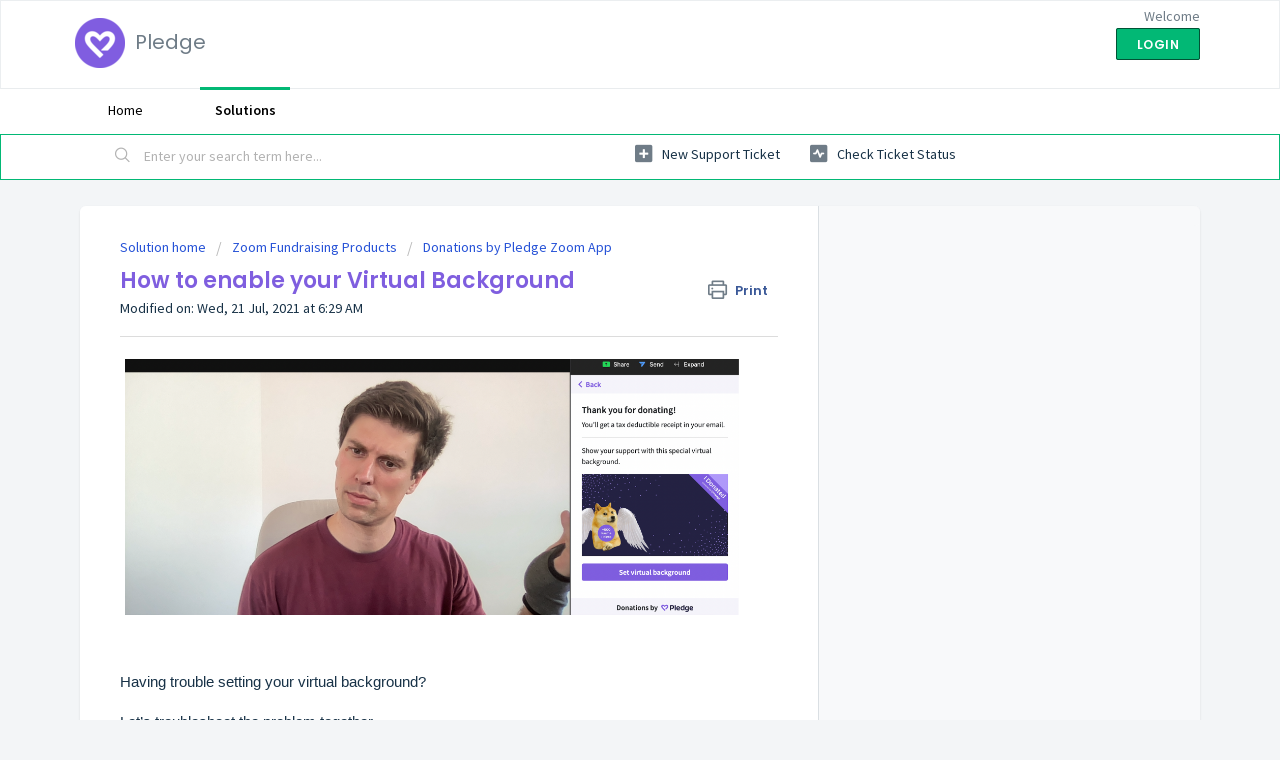

--- FILE ---
content_type: text/html; charset=utf-8
request_url: https://help.pledgeling.com/support/solutions/articles/36000304624-how-to-enable-your-virtual-background
body_size: 10321
content:
<!DOCTYPE html>
       
        <!--[if lt IE 7]><html class="no-js ie6 dew-dsm-theme " lang="en" dir="ltr" data-date-format="non_us"><![endif]-->       
        <!--[if IE 7]><html class="no-js ie7 dew-dsm-theme " lang="en" dir="ltr" data-date-format="non_us"><![endif]-->       
        <!--[if IE 8]><html class="no-js ie8 dew-dsm-theme " lang="en" dir="ltr" data-date-format="non_us"><![endif]-->       
        <!--[if IE 9]><html class="no-js ie9 dew-dsm-theme " lang="en" dir="ltr" data-date-format="non_us"><![endif]-->       
        <!--[if IE 10]><html class="no-js ie10 dew-dsm-theme " lang="en" dir="ltr" data-date-format="non_us"><![endif]-->       
        <!--[if (gt IE 10)|!(IE)]><!--><html class="no-js  dew-dsm-theme " lang="en" dir="ltr" data-date-format="non_us"><!--<![endif]-->
	<head>
		
		<!-- Title for the page -->
<title> How to enable your Virtual Background : Pledge </title>

<!-- Meta information -->

      <meta charset="utf-8" />
      <meta http-equiv="X-UA-Compatible" content="IE=edge,chrome=1" />
      <meta name="description" content= "" />
      <meta name="author" content= "" />
       <meta property="og:title" content="How to enable your Virtual Background" />  <meta property="og:url" content="https://help.pledgeling.com/support/solutions/articles/36000304624-how-to-enable-your-virtual-background" />  <meta property="og:description" content="         Having trouble setting your virtual background?&amp;amp;nbsp;  Let’s troubleshoot the problem together.&amp;amp;nbsp;  Here are three ways to fix the issue. Please try the following:&amp;amp;nbsp;     1. Turn Your Video On  Virtual backgrounds will work in Zoom ..." />  <meta property="og:image" content="https://s3.amazonaws.com/cdn.freshdesk.com/data/helpdesk/attachments/production/36003668926/logo/ya_8nwPiryXSYD30hhh2LbK2Io_mY6Ovig.png?X-Amz-Algorithm=AWS4-HMAC-SHA256&amp;amp;X-Amz-Credential=AKIAS6FNSMY2XLZULJPI%2F20251215%2Fus-east-1%2Fs3%2Faws4_request&amp;amp;X-Amz-Date=20251215T095443Z&amp;amp;X-Amz-Expires=604800&amp;amp;X-Amz-SignedHeaders=host&amp;amp;X-Amz-Signature=38278045967e39a125423518902c085537f9a8a5c9a77d0533c638fe3b354436" />  <meta property="og:site_name" content="Pledge" />  <meta property="og:type" content="article" />  <meta name="twitter:title" content="How to enable your Virtual Background" />  <meta name="twitter:url" content="https://help.pledgeling.com/support/solutions/articles/36000304624-how-to-enable-your-virtual-background" />  <meta name="twitter:description" content="         Having trouble setting your virtual background?&amp;amp;nbsp;  Let’s troubleshoot the problem together.&amp;amp;nbsp;  Here are three ways to fix the issue. Please try the following:&amp;amp;nbsp;     1. Turn Your Video On  Virtual backgrounds will work in Zoom ..." />  <meta name="twitter:image" content="https://s3.amazonaws.com/cdn.freshdesk.com/data/helpdesk/attachments/production/36003668926/logo/ya_8nwPiryXSYD30hhh2LbK2Io_mY6Ovig.png?X-Amz-Algorithm=AWS4-HMAC-SHA256&amp;amp;X-Amz-Credential=AKIAS6FNSMY2XLZULJPI%2F20251215%2Fus-east-1%2Fs3%2Faws4_request&amp;amp;X-Amz-Date=20251215T095443Z&amp;amp;X-Amz-Expires=604800&amp;amp;X-Amz-SignedHeaders=host&amp;amp;X-Amz-Signature=38278045967e39a125423518902c085537f9a8a5c9a77d0533c638fe3b354436" />  <meta name="twitter:card" content="summary" />  <link rel="canonical" href="https://help.pledgeling.com/support/solutions/articles/36000304624-how-to-enable-your-virtual-background" /> 

<!-- Responsive setting -->
<link rel="apple-touch-icon" href="https://s3.amazonaws.com/cdn.freshdesk.com/data/helpdesk/attachments/production/36098962396/fav_icon/i5mbS3VzClNOz5cEXxs8dA0p0goJlTDldw.ico" />
        <link rel="apple-touch-icon" sizes="72x72" href="https://s3.amazonaws.com/cdn.freshdesk.com/data/helpdesk/attachments/production/36098962396/fav_icon/i5mbS3VzClNOz5cEXxs8dA0p0goJlTDldw.ico" />
        <link rel="apple-touch-icon" sizes="114x114" href="https://s3.amazonaws.com/cdn.freshdesk.com/data/helpdesk/attachments/production/36098962396/fav_icon/i5mbS3VzClNOz5cEXxs8dA0p0goJlTDldw.ico" />
        <link rel="apple-touch-icon" sizes="144x144" href="https://s3.amazonaws.com/cdn.freshdesk.com/data/helpdesk/attachments/production/36098962396/fav_icon/i5mbS3VzClNOz5cEXxs8dA0p0goJlTDldw.ico" />
        <meta name="viewport" content="width=device-width, initial-scale=1.0, maximum-scale=5.0, user-scalable=yes" /> 

		
		<!-- Adding meta tag for CSRF token -->
		<meta name="csrf-param" content="authenticity_token" />
<meta name="csrf-token" content="IZoL4iJESarfMaPem2LMnJFjxNoBSEKwtChzyX+Tl+Nlx1KIXMCrp+vTRWA5NFwbIzvma4CfS99n2MSQk1Ro8Q==" />
		<!-- End meta tag for CSRF token -->
		
		<!-- Fav icon for portal -->
		<link rel='shortcut icon' href='https://s3.amazonaws.com/cdn.freshdesk.com/data/helpdesk/attachments/production/36098962396/fav_icon/i5mbS3VzClNOz5cEXxs8dA0p0goJlTDldw.ico' />

		<!-- Base stylesheet -->
 
		<link rel="stylesheet" media="print" href="https://assets5.freshdesk.com/assets/cdn/portal_print-6e04b27f27ab27faab81f917d275d593fa892ce13150854024baaf983b3f4326.css" />
	  		<link rel="stylesheet" media="screen" href="https://assets8.freshdesk.com/assets/cdn/falcon_portal_utils-a58414d6bc8bc6ca4d78f5b3f76522e4970de435e68a5a2fedcda0db58f21600.css" />	

		
		<!-- Theme stylesheet -->

		<link href="/support/theme.css?v=4&amp;d=1655792890" media="screen" rel="stylesheet" type="text/css">

		<!-- Google font url if present -->
		<link href='https://fonts.googleapis.com/css?family=Source+Sans+Pro:regular,italic,600,700,700italic|Poppins:regular,600,700' rel='stylesheet' type='text/css' nonce='eesg7PxhQ8V8FYzxWwti4A=='>

		<!-- Including default portal based script framework at the top -->
		<script src="https://assets7.freshdesk.com/assets/cdn/portal_head_v2-d07ff5985065d4b2f2826fdbbaef7df41eb75e17b915635bf0413a6bc12fd7b7.js"></script>
		<!-- Including syntexhighlighter for portal -->
		<script src="https://assets10.freshdesk.com/assets/cdn/prism-841b9ba9ca7f9e1bc3cdfdd4583524f65913717a3ab77714a45dd2921531a402.js"></script>

		    <!-- Google tag (gtag.js) -->
	<script async src='https://www.googletagmanager.com/gtag/js?id=UA-45881911-13' nonce="eesg7PxhQ8V8FYzxWwti4A=="></script>
	<script nonce="eesg7PxhQ8V8FYzxWwti4A==">
	  window.dataLayer = window.dataLayer || [];
	  function gtag(){dataLayer.push(arguments);}
	  gtag('js', new Date());
	  gtag('config', 'UA-45881911-13');
	</script>


		<!-- Access portal settings information via javascript -->
		 <script type="text/javascript">     var portal = {"language":"en","name":"Pledge","contact_info":"","current_page_name":"article_view","current_tab":"solutions","vault_service":{"url":"https://vault-service.freshworks.com/data","max_try":2,"product_name":"fd"},"current_account_id":858023,"preferences":{"bg_color":"#f3f5f7","header_color":"#ffffff","help_center_color":"#f3f5f7","footer_color":"#183247","tab_color":"#ffffff","tab_hover_color":"#02b875","btn_background":"#f3f5f7","btn_primary_background":"#02b875","baseFont":"Source Sans Pro","textColor":"#183247","headingsFont":"Poppins","headingsColor":"#7f5EDF","linkColor":"#183247","linkColorHover":"#2753d7","inputFocusRingColor":"#02b875","nonResponsive":"false"},"image_placeholders":{"spacer":"https://assets1.freshdesk.com/assets/misc/spacer.gif","profile_thumb":"https://assets9.freshdesk.com/assets/misc/profile_blank_thumb-4a7b26415585aebbd79863bd5497100b1ea52bab8df8db7a1aecae4da879fd96.jpg","profile_medium":"https://assets7.freshdesk.com/assets/misc/profile_blank_medium-1dfbfbae68bb67de0258044a99f62e94144f1cc34efeea73e3fb85fe51bc1a2c.jpg"},"falcon_portal_theme":true,"current_object_id":36000304624};     var attachment_size = 20;     var blocked_extensions = "";     var allowed_extensions = "";     var store = { 
        ticket: {},
        portalLaunchParty: {} };    store.portalLaunchParty.ticketFragmentsEnabled = false;    store.pod = "us-east-1";    store.region = "US"; </script> 


			    <script src="https://wchat.freshchat.com/js/widget.js" nonce="eesg7PxhQ8V8FYzxWwti4A=="></script>

	</head>
	<body>
            	
		
		
		
	<header class="banner">
		<div class="banner-wrapper page">
			<div class="banner-title">
				<a href="http://www.pledge.to"class='portal-logo'><span class="portal-img"><i></i>
                    <img src='https://s3.amazonaws.com/cdn.freshdesk.com/data/helpdesk/attachments/production/36003668926/logo/ya_8nwPiryXSYD30hhh2LbK2Io_mY6Ovig.png' alt="Logo"
                        onerror="default_image_error(this)" data-type="logo" />
                 </span></a>
				<h1 class="ellipsis heading">Pledge</h1>
			</div>
			<nav class="banner-nav">
				 <div class="welcome">Welcome <b></b> </div>  <b><a href="/support/login"><b>Login</b></a></b>
			</nav>
		</div>
	</header>
	<nav class="page-tabs">
		<div class="page no-padding no-header-tabs">
			
				<a data-toggle-dom="#header-tabs" href="#" data-animated="true" class="mobile-icon-nav-menu show-in-mobile"></a>
				<div class="nav-link" id="header-tabs">
					
						
							<a href="/support/home" class="">Home</a>
						
					
						
							<a href="/support/solutions" class="active">Solutions</a>
						
					
				</div>
			
		</div>
	</nav>

<!-- Search and page links for the page -->

	<section class="help-center-sc rounded-6">
		<div class="page no-padding">
		<div class="hc-search">
			<div class="hc-search-c">
				<form class="hc-search-form print--remove" autocomplete="off" action="/support/search/solutions" id="hc-search-form" data-csrf-ignore="true">
	<div class="hc-search-input">
	<label for="support-search-input" class="hide">Enter your search term here...</label>
		<input placeholder="Enter your search term here..." type="text"
			name="term" class="special" value=""
            rel="page-search" data-max-matches="10" id="support-search-input">
	</div>
	<div class="hc-search-button">
		<button class="btn btn-primary" aria-label="Search" type="submit" autocomplete="off">
			<i class="mobile-icon-search hide-tablet"></i>
			<span class="hide-in-mobile">
				Search
			</span>
		</button>
	</div>
</form>
			</div>
		</div>
		<div class="hc-nav ">
			 <nav>   <div>
              <a href="/support/tickets/new" class="mobile-icon-nav-newticket new-ticket ellipsis" title="New support ticket">
                <span> New support ticket </span>
              </a>
            </div>   <div>
              <a href="/support/tickets" class="mobile-icon-nav-status check-status ellipsis" title="Check ticket status">
                <span>Check ticket status</span>
              </a>
            </div>  </nav>
		</div>
		</div>
	</section>



<div class="page">
	
	
	<!-- Search and page links for the page -->
	

	<!-- Notification Messages -->
	 <div class="alert alert-with-close notice hide" id="noticeajax"></div> 

	
	<div class="c-wrapper">		
		<section class="main content rounded-6 min-height-on-desktop fc-article-show" id="article-show-36000304624">
	<div class="breadcrumb">
		<a href="/support/solutions"> Solution home </a>
		<a href="/support/solutions/36000133810">Zoom Fundraising Products</a>
		<a href="/support/solutions/folders/36000232333">Donations by Pledge Zoom App</a>
	</div>
	<b class="page-stamp page-stamp-article">
		<b class="icon-page-article"></b>
	</b>

	<h2 class="heading">How to enable your Virtual Background
	 	<a href="#"
            class="solution-print--icon print--remove"
 			title="Print this Article"
 			arial-role="link"
 			arial-label="Print this Article"
			id="print-article"
 		>
			<span class="icon-print"></span>
			<span class="text-print">Print</span>
 		</a>
	</h2>
	
	<p>Modified on: Wed, 21 Jul, 2021 at  6:29 AM</p>
	<hr />
	

	<article class="article-body" id="article-body" rel="image-enlarge">
		<p><span style="caret-color: rgb(0, 0, 0); color: rgb(0, 0, 0);"><span style="font-size: 11pt; font-family: Arial;"><span style="border: none; display: inline-block; overflow: hidden; width: 624px; height: 260px;"><img src="https://s3.amazonaws.com/cdn.freshdesk.com/data/helpdesk/attachments/production/36098078561/original/Isgh6xXPNK4MRLbS3Sskhv5tbn0yghlajQ.png?1626739195" width="624" height="260" class="fr-fic fr-dii" data-attachment="[object Object]" data-id="36098078561"></span></span></span></p><p><br></p><p><br></p><p dir="ltr" style="line-height: 1.38; margin-bottom: 0pt;"><span style="font-size: 11pt; font-family: Arial;">Having trouble setting your virtual background?&nbsp;</span><span style="font-size: 11pt; font-family: Arial;"><br></span><span style="font-size: 11pt; font-family: Arial;"><br></span><span style="font-size: 11pt; font-family: Arial;">Let’s troubleshoot the problem together.&nbsp;</span><span style="font-size: 11pt; font-family: Arial;"><br></span><span style="font-size: 11pt; font-family: Arial;"><br></span><span style="font-size: 11pt; font-family: Arial;">Here are three ways to fix the issue. Please try the following:&nbsp;</span></p><p dir="ltr" style="line-height: 1.38; margin-bottom: 0pt;"><br></p><h2 dir="ltr" style="line-height: 1.38; margin-bottom: 6pt;"><span style="font-size: 16pt; font-family: Arial; font-weight: 700;">1. Turn Your Video On</span></h2><p dir="ltr" style="line-height: 1.38; margin-bottom: 0pt;"><span style="font-size: 11pt; font-family: Arial;">Virtual backgrounds will work in Zoom only if your video is on.&nbsp;</span><span style="font-size: 11pt; font-family: Arial;"><br></span><span style="font-size: 11pt; font-family: Arial;"><br></span><span style="font-size: 11pt; font-family: Arial;">In Zoom, click the camera icon that says “Start Video.”</span></p><p><br></p><p dir="ltr" style="line-height: 1.38; margin-bottom: 0pt;"><span style="font-size: 10pt; font-family: Arial;"><span style="border: none; display: inline-block; overflow: hidden; width: 624px; height: 68px;"><img src="https://s3.amazonaws.com/cdn.freshdesk.com/data/helpdesk/attachments/production/36098078600/original/w34X1FzI0IaFH0G6I2WB5hxXI02Ii6Um2A.png?1626739280" width="624" height="68" class="fr-fic fr-dii" data-attachment="[object Object]" data-id="36098078600"></span></span></p><p><br></p><p dir="ltr" style="line-height: 1.38; margin-bottom: 0pt;"><span style="font-size: 11pt; font-family: Arial;">Try setting your virtual background again.&nbsp;</span></p><p dir="ltr" style="line-height: 1.38; margin-bottom: 0pt;"><br></p><h2 dir="ltr" style="line-height: 1.38; margin-bottom: 6pt;"><span style="font-size: 16pt; font-family: Arial; font-weight: 700;">2. Enable Smart Virtual Backgrounds</span></h2><p dir="ltr" style="line-height: 1.38; margin-bottom: 0pt;"><span style="font-size: 10pt; font-family: Arial;">If your video is on and it still doesn’t work, try enabling</span><span style="font-size: 11pt; font-family: Arial;">&nbsp;the Smart Virtual Background setting in Zoom. Here’s how:&nbsp;</span></p><p><br></p><ul style="margin-bottom: 0px; padding-inline-start: 48px;"><li dir="ltr" style="list-style-type: disc; font-size: 11pt; font-family: Arial;"><p dir="ltr" style="line-height: 1.38; margin-bottom: 0pt;"><span style="font-size: 11pt;">Click “Zoom.us”&nbsp;</span></p></li><li dir="ltr" style="list-style-type: disc; font-size: 11pt; font-family: Arial;"><p dir="ltr" style="line-height: 1.38; margin-bottom: 0pt;"><span style="font-size: 11pt;">Click “Preferences…”</span><span style="font-size: 11pt;"><br><br></span></p></li></ul><p dir="ltr" style="line-height: 1.38; margin-bottom: 0pt;"><span style="font-size: 11pt; font-family: Arial;"><span style="border: none; display: inline-block; overflow: hidden; width: 260px; height: 144px;"><img src="https://s3.amazonaws.com/cdn.freshdesk.com/data/helpdesk/attachments/production/36098078603/original/gmzYZy4Svp3DRhMQUUIWZxHFYlNRmGzmNg.png?1626739281" width="260" height="144" class="fr-fic fr-dii" data-attachment="[object Object]" data-id="36098078603"></span></span></p><p><br></p><ul style="margin-bottom: 0px; padding-inline-start: 48px;"><li dir="ltr" style="list-style-type: disc; font-size: 11pt; font-family: Arial;"><p dir="ltr" style="line-height: 1.38; margin-bottom: 0pt;"><span style="font-size: 11pt;">Click “Background &amp; Filters”</span></p></li><li dir="ltr" style="list-style-type: disc; font-size: 11pt; font-family: Arial;"><p dir="ltr" style="line-height: 1.38; margin-bottom: 0pt;"><span dir="ltr" style="font-size: 11pt;">Click “Download” after receiving the prompt “Download Smart Virtual Background package?”</span></p></li></ul><p dir="ltr" style="line-height: 1.38; margin-bottom: 0pt;"><span dir="ltr" style="font-size: 11pt;"><br></span></p><p><br></p><p dir="ltr" style="line-height: 1.38; margin-bottom: 0pt;"><span style="font-size: 11pt; font-family: Arial;"><span style="border: none; display: inline-block; overflow: hidden; width: 449px; height: 376px;"><img src="https://s3.amazonaws.com/cdn.freshdesk.com/data/helpdesk/attachments/production/36098078609/original/tv15rnHi1f6xX8-nmdXfEUserqEcXdTD3Q.png?1626739286" width="449" height="376" class="fr-fic fr-dii" data-attachment="[object Object]" data-id="36098078609"></span></span></p><p><br></p><p dir="ltr" style="line-height: 1.38; margin-bottom: 0pt;"><span style="font-size: 11pt; font-family: Arial;">You should now be able to set your virtual background! Try again in Zoom.</span><span style="font-size: 11pt; font-family: Arial;"><br></span><span style="font-size: 11pt; font-family: Arial;"><br></span><span style="font-size: 11pt; font-family: Arial;"><span style="border: none; display: inline-block; overflow: hidden; width: 366px; height: 278px;"><img src="https://s3.amazonaws.com/cdn.freshdesk.com/data/helpdesk/attachments/production/36098078608/original/GOzm0K268MYd8q66O4_QVwHpzps_Qg4SGg.png?1626739283" width="366" height="278" class="fr-fic fr-dii" data-attachment="[object Object]" data-id="36098078608"></span></span><span style="font-size: 11pt; font-family: Arial;"><br><br></span></p><h2 dir="ltr" style="line-height: 1.38; margin-bottom: 6pt;"><span style="font-size: 16pt; font-family: Arial; font-weight: 700;">3. Manually set the virtual background</span></h2><p dir="ltr" style="line-height: 1.38; margin-bottom: 0pt;"><span style="font-size: 11pt; font-family: Arial;">When all else fails… do it yourself!&nbsp;</span><span style="font-size: 11pt; font-family: Arial;"><br><br></span></p><p dir="ltr" style="line-height: 1.38; margin-bottom: 0pt;"><span style="font-size: 11pt; font-family: Arial;">You can set your virtual background manually if you download the image from your donation tax receipt email. Here’s how:&nbsp;</span><span style="font-size: 11pt; font-family: Arial;"><br><br></span></p><ul style="margin-bottom: 0px; padding-inline-start: 48px;"><li dir="ltr" style="list-style-type: disc; font-size: 11pt; font-family: Arial;"><p dir="ltr" style="line-height: 1.38; margin-bottom: 0pt;"><span style="font-size: 11pt;">Open your donation tax receipt email. The email is from:&nbsp;</span><a><span style="font-size: 11pt; color: rgb(17, 85, 204); text-decoration-skip: none;">no-reply@pledge.to</span></a></p></li><li dir="ltr" style="list-style-type: disc; font-size: 11pt; font-family: Arial;"><p dir="ltr" style="line-height: 1.38; margin-bottom: 0pt;"><span style="font-size: 11pt;">Click the “virtual background” link to open up the virtual background image in a new tab</span><span style="font-size: 11pt;"><br><br></span></p></li></ul><p dir="ltr" style="line-height: 1.38; margin-bottom: 0pt;"><span style="font-size: 11pt; font-family: Arial;"><span style="border: none; display: inline-block; overflow: hidden; width: 418px; height: 321px;"><img src="https://s3.amazonaws.com/cdn.freshdesk.com/data/helpdesk/attachments/production/36098078607/original/dcv2k2Wrb2w51ppJWyIDdBFtHnrIiyDRrQ.png?1626739283" width="418" height="321" class="fr-fic fr-dii" data-attachment="[object Object]" data-id="36098078607"></span></span><span style="font-size: 11pt; font-family: Arial;"><br><br></span></p><ul style="margin-bottom: 0px; padding-inline-start: 48px;"><li dir="ltr" style="list-style-type: disc; font-size: 11pt; font-family: Arial;"><p dir="ltr" style="line-height: 1.38; margin-bottom: 0pt;"><span style="font-size: 11pt;">Right click and “Save Image As” to download the Zoom background image to your computer</span></p></li></ul><p dir="ltr" style="line-height: 1.38; margin-bottom: 0pt;"><span style="font-size: 11pt; font-family: Arial;"><span style="border: none; display: inline-block; overflow: hidden; width: 188px; height: 112px;"><img src="https://s3.amazonaws.com/cdn.freshdesk.com/data/helpdesk/attachments/production/36098078602/original/7QfIp127BTgm8128a7CJsJkEntiQNoTfdw.png?1626739281" width="188" height="112" class="fr-fic fr-dii" data-attachment="[object Object]" data-id="36098078602"></span></span><span style="font-size: 11pt; font-family: Arial;"><br><br></span></p><ul style="margin-bottom: 0px; padding-inline-start: 48px;"><li dir="ltr" style="list-style-type: disc; font-size: 11pt; font-family: Arial;"><p dir="ltr" style="line-height: 1.38; margin-bottom: 0pt;"><span style="font-size: 11pt;">Log into a Zoom Meeting</span></p></li><li dir="ltr" style="list-style-type: disc; font-size: 11pt; font-family: Arial;"><p dir="ltr" style="line-height: 1.38; margin-bottom: 0pt;"><span style="font-size: 11pt;">Click “Zoom.us”&nbsp;</span></p></li><li dir="ltr" style="list-style-type: disc; font-size: 11pt; font-family: Arial;"><p dir="ltr" style="line-height: 1.38; margin-bottom: 0pt;"><span style="font-size: 11pt;">Click “Preferences…”</span><span style="font-size: 11pt;"><br><br></span></p></li></ul><p dir="ltr" style="line-height: 1.38; margin-bottom: 0pt;"><span style="font-size: 11pt; font-family: Arial;"><span style="border: none; display: inline-block; overflow: hidden; width: 240px; height: 133px;"><img src="https://s3.amazonaws.com/cdn.freshdesk.com/data/helpdesk/attachments/production/36098078604/original/lEC4qrhriq3-YsL7AmVwN03PiXgqKdwNxw.png?1626739281" width="240" height="133" class="fr-fic fr-dii" data-attachment="[object Object]" data-id="36098078604"></span></span><span style="font-size: 11pt; font-family: Arial;"><br><br></span></p><ul style="margin-bottom: 0px; padding-inline-start: 48px;"><li dir="ltr" style="list-style-type: disc; font-size: 11pt; font-family: Arial;"><p dir="ltr" style="line-height: 1.38; margin-bottom: 0pt;"><span style="font-size: 11pt;">Click “Background &amp; Filters”</span></p></li><li dir="ltr" style="list-style-type: disc; font-size: 11pt; font-family: Arial;"><p dir="ltr" style="line-height: 1.38; margin-bottom: 0pt;"><span style="font-size: 11pt;">Click the plus icon &nbsp;</span></p></li><li dir="ltr" style="list-style-type: disc; font-size: 11pt; font-family: Arial;"><p dir="ltr" style="line-height: 1.38; margin-bottom: 0pt;"><span style="font-size: 11pt;">Click “Add Image”</span><span style="font-size: 11pt;"><br><br></span></p></li></ul><p dir="ltr" style="line-height: 1.38; margin-bottom: 0pt;"><span style="font-size: 11pt; font-family: Arial;"><span style="border: none; display: inline-block; overflow: hidden; width: 518px; height: 87px;"><img src="https://s3.amazonaws.com/cdn.freshdesk.com/data/helpdesk/attachments/production/36098078605/original/5YeUm2HwLhTs-QbvpMirR1RV0wHwa6j79w.png?1626739283" width="518" height="87" class="fr-fic fr-dii" data-attachment="[object Object]" data-id="36098078605"></span></span><span style="font-size: 11pt; font-family: Arial;"><br><br></span></p><ul style="margin-bottom: 0px; padding-inline-start: 48px;"><li dir="ltr" style="list-style-type: disc; font-size: 11pt; font-family: Arial;"><p dir="ltr" style="line-height: 1.38; margin-bottom: 0pt;"><span style="font-size: 11pt;">Select the image on your computer</span><span style="font-size: 11pt;"><br><br></span></p></li></ul><p dir="ltr" style="line-height: 1.38; margin-bottom: 0pt;"><span style="font-size: 11pt; font-family: Arial;"><span style="border: none; display: inline-block; overflow: hidden; width: 516px; height: 252px;"><img src="https://s3.amazonaws.com/cdn.freshdesk.com/data/helpdesk/attachments/production/36098078606/original/raktmKCLdRc1Re0LHfKId_PYzJwrGOP-hQ.png?1626739283" width="516" height="252" class="fr-fic fr-dii" data-attachment="[object Object]" data-id="36098078606"></span></span><span style="font-size: 11pt; font-family: Arial;"><br><br></span></p><p dir="ltr" style="line-height: 1.38; margin-bottom: 0pt;"><span style="font-size: 11pt; font-family: Arial;">You should now have a virtual background!</span><span style="font-size: 11pt; font-family: Arial;"><br><br></span></p><p dir="ltr" style="line-height: 1.38; margin-bottom: 0pt;"><span style="font-size: 11pt; font-family: Arial;">More questions?</span><span style="font-size: 11pt; font-family: Arial;"><br></span><span style="font-size: 11pt; font-family: Arial;">Go to&nbsp;</span><a href="https://help.pledge.to/"><span style="font-size: 11pt; font-family: Arial; color: rgb(17, 85, 204); text-decoration-skip: none;">https://help.pledge.to/</span></a><span style="font-size: 11pt; font-family: Arial;">&nbsp;- we’re here to help your fundraiser be a success!&nbsp;</span></p><p><br></p><p><br></p>
	</article>

	<hr />	
		

		<p class="article-vote" id="voting-container" 
											data-user-id="" 
											data-article-id="36000304624"
											data-language="en">
										Did you find it helpful?<span data-href="/support/solutions/articles/36000304624/thumbs_up" class="vote-up a-link" id="article_thumbs_up" 
									data-remote="true" data-method="put" data-update="#voting-container" 
									data-user-id=""
									data-article-id="36000304624"
									data-language="en"
									data-update-with-message="Glad we could be helpful. Thanks for the feedback.">
								Yes</span><span class="vote-down-container"><span data-href="/support/solutions/articles/36000304624/thumbs_down" class="vote-down a-link" id="article_thumbs_down" 
									data-remote="true" data-method="put" data-update="#vote-feedback-form" 
									data-user-id=""
									data-article-id="36000304624"
									data-language="en"
									data-hide-dom="#voting-container" data-show-dom="#vote-feedback-container">
								No</span></span></p><a class="hide a-link" id="vote-feedback-form-link" data-hide-dom="#vote-feedback-form-link" data-show-dom="#vote-feedback-container">Send feedback</a><div id="vote-feedback-container"class="hide">	<div class="lead">Sorry we couldn't be helpful. Help us improve this article with your feedback.</div>	<div id="vote-feedback-form">		<div class="sloading loading-small loading-block"></div>	</div></div>
		
</section>
<section class="sidebar content rounded-6 fc-related-articles">
	<div id="related_articles"><div class="cs-g-c"><section class="article-list"><h3 class="list-lead">Related Articles</h3><ul rel="remote" 
			data-remote-url="/support/search/articles/36000304624/related_articles?container=related_articles&limit=10" 
			id="related-article-list"></ul></section></div></div>
</section>

<script nonce="eesg7PxhQ8V8FYzxWwti4A==">
	['click', 'keypress'].forEach(function eventsCallback(event) {
		document.getElementById('print-article').addEventListener(event, function (e) {
			if (event === 'keypress' && e.key !== 'Enter') return;
			e.preventDefault();
			print();
		});
	});
</script>

	</div>
	

	

</div>

	<footer class="footer rounded-6">
		<nav class="footer-links page no-padding">
			
					
						<a href="/support/home" class="">Home</a>
					
						<a href="/support/solutions" class="active">Solutions</a>
					
			
			
			  <a href="#portal-cookie-info" rel="freshdialog" data-lazy-load="true" class="cookie-link"
        data-width="450px" title="Why we love Cookies" data-template-footer="">
        Cookie policy
      </a> <div id="portal-cookie-info" class="hide"><textarea>
        <p>We use cookies to try and give you a better experience in Freshdesk. </p>
        <p>You can learn more about what kind of cookies we use, why, and how from our <a href="https://www.freshworks.com/privacy/" target="_blank" rel="nofollow">Privacy Policy</a>. If you hate cookies, or are just on a diet, you can disable them altogether too. Just note that the Freshdesk service is pretty big on some cookies (we love the choco-chip ones), and some portions of Freshdesk may not work properly if you disable cookies.</p>
        <p>We’ll also assume you agree to the way we use cookies and are ok with it as described in our <a href="https://www.freshworks.com/privacy/" target="_blank" rel="nofollow">Privacy Policy</a>, unless you choose to disable them altogether through your browser.</p>
      </textarea></div> 
		</nav>
	</footer>
	  <div class="copyright">
        <a href=https://www.freshworks.com/freshdesk/?utm_source=portal&utm_medium=reflink&utm_campaign=portal_reflink target="_blank" rel="nofollow"> Help Desk Software </a>
        by Freshdesk
      </div> 




			<script src="https://assets3.freshdesk.com/assets/cdn/portal_bottom-0fe88ce7f44d512c644a48fda3390ae66247caeea647e04d017015099f25db87.js"></script>

		<script src="https://assets2.freshdesk.com/assets/cdn/redactor-642f8cbfacb4c2762350a557838bbfaadec878d0d24e9a0d8dfe90b2533f0e5d.js"></script> 
		<script src="https://assets10.freshdesk.com/assets/cdn/lang/en-4a75f878b88f0e355c2d9c4c8856e16e0e8e74807c9787aaba7ef13f18c8d691.js"></script>
		<!-- for i18n-js translations -->
  		<script src="https://assets2.freshdesk.com/assets/cdn/i18n/portal/en-7dc3290616af9ea64cf8f4a01e81b2013d3f08333acedba4871235237937ee05.js"></script>
		<!-- Including default portal based script at the bottom -->
		<script nonce="eesg7PxhQ8V8FYzxWwti4A==">
//<![CDATA[
	
	jQuery(document).ready(function() {
					
		// Setting the locale for moment js
		moment.lang('en');

		var validation_meassages = {"required":"This field is required.","remote":"Please fix this field.","email":"Please enter a valid email address.","url":"Please enter a valid URL.","date":"Please enter a valid date.","dateISO":"Please enter a valid date ( ISO ).","number":"Please enter a valid number.","digits":"Please enter only digits.","creditcard":"Please enter a valid credit card number.","equalTo":"Please enter the same value again.","two_decimal_place_warning":"Value cannot have more than 2 decimal digits","select2_minimum_limit":"Please type %{char_count} or more letters","select2_maximum_limit":"You can only select %{limit} %{container}","maxlength":"Please enter no more than {0} characters.","minlength":"Please enter at least {0} characters.","rangelength":"Please enter a value between {0} and {1} characters long.","range":"Please enter a value between {0} and {1}.","max":"Please enter a value less than or equal to {0}.","min":"Please enter a value greater than or equal to {0}.","select2_maximum_limit_jq":"You can only select {0} {1}","facebook_limit_exceed":"Your Facebook reply was over 8000 characters. You'll have to be more clever.","messenger_limit_exceeded":"Oops! You have exceeded Messenger Platform's character limit. Please modify your response.","not_equal_to":"This element should not be equal to","email_address_invalid":"One or more email addresses are invalid.","twitter_limit_exceed":"Oops! You have exceeded Twitter's character limit. You'll have to modify your response.","password_does_not_match":"The passwords don't match. Please try again.","valid_hours":"Please enter a valid hours.","reply_limit_exceed":"Your reply was over 2000 characters. You'll have to be more clever.","url_format":"Invalid URL format","url_without_slash":"Please enter a valid URL without '/'","link_back_url":"Please enter a valid linkback URL","requester_validation":"Please enter a valid requester details or <a href=\"#\" id=\"add_requester_btn_proxy\">add new requester.</a>","agent_validation":"Please enter valid agent details","email_or_phone":"Please enter a Email or Phone Number","upload_mb_limit":"Upload exceeds the available 15MB limit","invalid_image":"Invalid image format","atleast_one_role":"At least one role is required for the agent","invalid_time":"Invalid time.","remote_fail":"Remote validation failed","trim_spaces":"Auto trim of leading & trailing whitespace","hex_color_invalid":"Please enter a valid hex color value.","name_duplication":"The name already exists.","invalid_value":"Invalid value","invalid_regex":"Invalid Regular Expression","same_folder":"Cannot move to the same folder.","maxlength_255":"Please enter less than 255 characters","decimal_digit_valid":"Value cannot have more than 2 decimal digits","atleast_one_field":"Please fill at least {0} of these fields.","atleast_one_portal":"Select atleast one portal.","custom_header":"Please type custom header in the format -  header : value","same_password":"Should be same as Password","select2_no_match":"No matching %{container} found","integration_no_match":"no matching data...","time":"Please enter a valid time","valid_contact":"Please add a valid contact","field_invalid":"This field is invalid","select_atleast_one":"Select at least one option.","ember_method_name_reserved":"This name is reserved and cannot be used. Please choose a different name."}	

		jQuery.extend(jQuery.validator.messages, validation_meassages );


		jQuery(".call_duration").each(function () {
			var format,time;
			if (jQuery(this).data("time") === undefined) { return; }
			if(jQuery(this).hasClass('freshcaller')){ return; }
			time = jQuery(this).data("time");
			if (time>=3600) {
			 format = "hh:mm:ss";
			} else {
				format = "mm:ss";
			}
			jQuery(this).html(time.toTime(format));
		});
	});

	// Shortcuts variables
	var Shortcuts = {"global":{"help":"?","save":"mod+return","cancel":"esc","search":"/","status_dialog":"mod+alt+return","save_cuctomization":"mod+shift+s"},"app_nav":{"dashboard":"g d","tickets":"g t","social":"g e","solutions":"g s","forums":"g f","customers":"g c","reports":"g r","admin":"g a","ticket_new":"g n","compose_email":"g m"},"pagination":{"previous":"alt+left","next":"alt+right","alt_previous":"j","alt_next":"k"},"ticket_list":{"ticket_show":"return","select":"x","select_all":"shift+x","search_view":"v","show_description":"space","unwatch":"w","delete":"#","pickup":"@","spam":"!","close":"~","silent_close":"alt+shift+`","undo":"z","reply":"r","forward":"f","add_note":"n","scenario":"s"},"ticket_detail":{"toggle_watcher":"w","reply":"r","forward":"f","add_note":"n","close":"~","silent_close":"alt+shift+`","add_time":"m","spam":"!","delete":"#","show_activities_toggle":"}","properties":"p","expand":"]","undo":"z","select_watcher":"shift+w","go_to_next":["j","down"],"go_to_previous":["k","up"],"scenario":"s","pickup":"@","collaboration":"d"},"social_stream":{"search":"s","go_to_next":["j","down"],"go_to_previous":["k","up"],"open_stream":["space","return"],"close":"esc","reply":"r","retweet":"shift+r"},"portal_customizations":{"preview":"mod+shift+p"},"discussions":{"toggle_following":"w","add_follower":"shift+w","reply_topic":"r"}};
	
	// Date formats
	var DATE_FORMATS = {"non_us":{"moment_date_with_week":"ddd, D MMM, YYYY","datepicker":"d M, yy","datepicker_escaped":"d M yy","datepicker_full_date":"D, d M, yy","mediumDate":"d MMM, yyyy"},"us":{"moment_date_with_week":"ddd, MMM D, YYYY","datepicker":"M d, yy","datepicker_escaped":"M d yy","datepicker_full_date":"D, M d, yy","mediumDate":"MMM d, yyyy"}};

	var lang = { 
		loadingText: "Please Wait...",
		viewAllTickets: "View all tickets"
	};


//]]>
</script> 

		

		<img src='/support/solutions/articles/36000304624-how-to-enable-your-virtual-background/hit' alt='Article views count' aria-hidden='true'/>
		<script type="text/javascript">
     		I18n.defaultLocale = "en";
     		I18n.locale = "en";
		</script>
			  <script nonce="eesg7PxhQ8V8FYzxWwti4A==">
//<![CDATA[

    jQuery(document).ready(function() {
      window.fcWidget.init({
        token: "a7ed92ba-4e8d-413c-8d38-c455f4e5104b",
        host: "https://wchat.freshchat.com",
        cspNonce: "eesg7PxhQ8V8FYzxWwti4A==",
          locale: "en",
          meta: {
            "fw_product": "freshdesk",
            "fw_product_acc_id": "858023",
            "fw_group_id": "36000053147"
          },
          config: {"headerProperty":{"backgroundColor":"#02b875","backgroundImage":"https://public-data.prod.freddyproject.com/autofaq/66457089-2297-403a-9a30-c4bfdf57084d.png"}},
      });    
    });

//]]>
</script>
    	


		<!-- Include dynamic input field script for signup and profile pages (Mint theme) -->

	</body>
</html>
